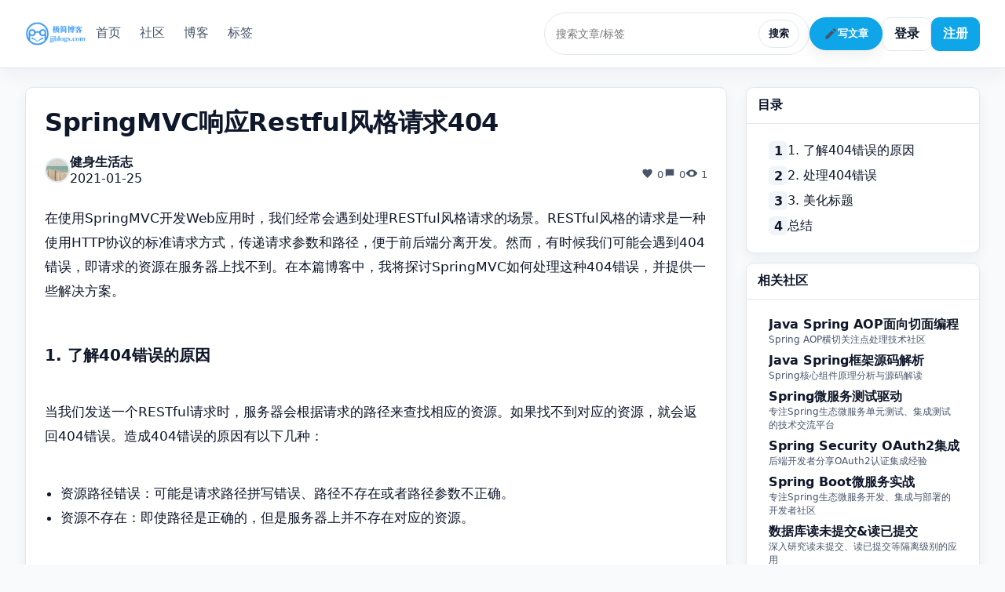

--- FILE ---
content_type: text/html;charset=UTF-8
request_url: https://www.jjblogs.com/post/1146547
body_size: 13223
content:
    <!doctype html>
    <html lang="zh-CN">
    <head>
        <meta charset="utf-8"/>
        <meta name="viewport" content="width=device-width, initial-scale=1"/>
            <title>SpringMVC响应Restful风格请求404 - 极简博客</title>

        <meta name="description"
              content="SpringMVC响应Restful风格请求404"/>
        <meta name="keywords"
              content="Spring"/>

        <meta property="og:title" content="SpringMVC响应Restful风格请求404 - 极简博客"/>
        <meta property="og:description"
              content="SpringMVC响应Restful风格请求404"/>
        <meta property="og:type" content="website"/>
        <link rel="icon" type="image/png" sizes="32x32" href="/assets/image/logo.png" />
        <link rel="shortcut icon" href="/assets/image/logo.png" type="image/png" />

        <link rel="stylesheet" href="/assets/css/style.css?v=dev"/>
        <link rel="stylesheet" href="/assets/css/user-center.css?v=dev"/>


            <script>

                var _hmt = _hmt || [];
                (function () {
                    var hm = document.createElement("script");
                    hm.src = "https://hm.baidu.com/hm.js?03a7e4e982e0678befa4f671452aa28b";
                    var s = document.getElementsByTagName("script")[0];
                    s.parentNode.insertBefore(hm, s);
                })();

            </script>

        <script>

            (function () {
                function buildHeaders(opts) {
                    var headers = Object.assign({}, (opts && opts.headers) || {});
                    if (!headers['Accept']) headers['Accept'] = 'application/json';
                    if (window.CSRF_TOKEN) headers['X-CSRF-Token'] = window.CSRF_TOKEN;
                    return headers;
                }

                function checkLoginRequired(resp) {
                    if (!resp) return false;
                    if (resp.status === 401 || resp.status === 403) return true;
                    if (resp.redirected && /\/login(\?|$)/.test(resp.url || '')) return true;
                    var ct = resp.headers && resp.headers.get && resp.headers.get('content-type');
                    if (ct && /^text\/html/i.test(ct) && (resp.redirected || /\/login(\?|$)/.test(String(resp.url || '')))) return true;
                    return false;
                }

                window.requestJson = function (url, opts) {
                    var headers = buildHeaders(opts);
                    var body = opts && opts.body;
                    var method = (opts && opts.method) || 'GET';
                    var isForm = (typeof FormData !== 'undefined') && (body instanceof FormData);
                    var isUrlEnc = (typeof URLSearchParams !== 'undefined') && (body instanceof URLSearchParams);
                    var isJsonBody = body != null && !isForm && !isUrlEnc && (headers['Content-Type'] === 'application/json' || typeof body === 'object');
                    var finalBody = body;
                    if (isJsonBody && method !== 'GET' && typeof body !== 'string') {
                        headers['Content-Type'] = headers['Content-Type'] || 'application/json';
                        finalBody = JSON.stringify(body);
                    } else if (isUrlEnc && method !== 'GET') {
                        headers['Content-Type'] = headers['Content-Type'] || 'application/x-www-form-urlencoded';
                        finalBody = body.toString();
                    }
                    var options = Object.assign({
                        headers: headers,
                        credentials: 'same-origin'
                    }, opts, {body: finalBody});
                    return fetch(url, options)
                        .then(function (r) {
                            if (checkLoginRequired(r)) throw new Error('请先登录');
                            return r.json().catch(function () {
                                return null;
                            });
                        })
                        .then(function (j) {
                            if (!j || j.code !== 200) throw new Error((j && j.message) || '网络错误');
                            return j;
                        });
                };
                window.requestData = function (url, opts) {
                    return window.requestJson(url, opts).then(function (j) {
                        return j.data;
                    });
                };
                window.requestText = function (url, opts) {
                    var headers = buildHeaders(opts);
                    var options = Object.assign({headers: headers, credentials: 'same-origin'}, opts);
                    return fetch(url, options).then(function (r) {
                        return r.text();
                    });
                };
            })();
        </script>
    </head>
    <body class="theme-minimal">
<header class="site-header">
    <div class="container header-inner">
        <a href="/" class="logo"><img src="/assets/image/logo_big.png" alt="极简博客" style="height:32px"/></a>
        <nav class="main-nav">
            <a href="/" class="">首页</a>
            <a href="/communities" class="">社区</a>
            <a href="/blog" class="active">博客</a>
            <a href="/tags" class="">标签</a>

        </nav>
        <div class="header-actions">
                <div class="search-box">
                    <input id="top-search" type="text" value="" placeholder="搜索文章/标签"/>
                    <button id="top-search-btn">搜索</button>
                </div>

                <button id="write-btn" class="accent">
                    <svg class="icon" width="18" height="18" viewBox="0 0 24 24" fill="currentColor" aria-hidden="true"><path d="M3 17.25V21h3.75L17.81 9.94l-3.75-3.75L3 17.25zM20.71 7.04a1 1 0 000-1.41l-2.34-2.34a1 1 0 00-1.41 0l-1.83 1.83 3.75 3.75 1.83-1.83z"/></svg>
                    写文章
                </button>
                <a class="button" href="/login">登录</a>
                <a class="button accent" href="/register">注册</a>
        </div>
    </div>
</header>

  <link rel="stylesheet" href="https://cdn.jsdelivr.net/npm/prismjs@1.29.0/themes/prism-tomorrow.css" />
  <link rel="stylesheet" href="https://cdn.jsdelivr.net/npm/prismjs@1.29.0/plugins/toolbar/prism-toolbar.css" />
  <link rel="stylesheet" href="https://cdn.jsdelivr.net/npm/prismjs@1.29.0/plugins/line-numbers/prism-line-numbers.css" />

  <main class="container container-wide layout post-layout" data-post-id="1146547">
    <section>
      <article class="card">
        <div class="content">
          <h1 class="title post-title">SpringMVC响应Restful风格请求404</h1>
          <div class="card-header">
            <div class="avatar">
                <img src="//codeasks.oss-cn-zhangjiakou.aliyuncs.com/codeasks/mblog/logo/14.jpg" alt="健身生活志">
            </div>
            <div class="meta">
              <a href="/users/14" class="author">健身生活志</a>
              <span class="date-relative" data-ts="2021-01-25T13:20:01+08:00">2021-01-25T13:20:01+08:00</span>
            </div>
            <div class="stats header-stats">
              <span>
                <svg class="icon" width="16" height="16" viewBox="0 0 24 24" fill="currentColor" aria-hidden="true"><path d="M12 21.35l-1.45-1.32C5.4 15.36 2 12.28 2 8.5c0-2.5 2-4.5 4.5-4.5 1.74 0 3.41.81 4.5 2.09C12.59 4.81 14.26 4 16 4c2.5 0 4.5 2 4.5 4.5 0 3.78-3.4 6.86-8.05 11.54L12 21.35z"/></svg>
                0
              </span>
              <span>
                <svg class="icon" width="16" height="16" viewBox="0 0 24 24" fill="currentColor" aria-hidden="true"><path d="M4 4h16v12H7l-3 3V4z"/></svg>
                0
              </span>
              <span>
                <svg class="icon" width="16" height="16" viewBox="0 0 24 24" fill="currentColor" aria-hidden="true"><path d="M12 5c-7 0-11 7-11 7s4 7 11 7 11-7 11-7-4-7-11-7zm0 11a4 4 0 110-8 4 4 0 010 8z"/></svg>
                <span id="view-count">0</span>
              </span>
            </div>
          </div>
          <div id="post-body" class="post-body"><p>在使用SpringMVC开发Web应用时，我们经常会遇到处理RESTful风格请求的场景。RESTful风格的请求是一种使用HTTP协议的标准请求方式，传递请求参数和路径，便于前后端分离开发。然而，有时候我们可能会遇到404错误，即请求的资源在服务器上找不到。在本篇博客中，我将探讨SpringMVC如何处理这种404错误，并提供一些解决方案。</p>
<h3>1. 了解404错误的原因</h3>
<p>当我们发送一个RESTful请求时，服务器会根据请求的路径来查找相应的资源。如果找不到对应的资源，就会返回404错误。造成404错误的原因有以下几种：</p>
<ul>
 <li>资源路径错误：可能是请求路径拼写错误、路径不存在或者路径参数不正确。</li>
 <li>资源不存在：即使路径是正确的，但是服务器上并不存在对应的资源。</li>
</ul>
<p>了解404错误的原因有助于我们更好地定位和解决问题。</p>
<h3>2. 处理404错误</h3>
<p>在SpringMVC中，我们可以通过配置来处理404错误。以下是一些解决方案：</p>
<h4>2.1 自定义404页面</h4>
<p>通过配置web.xml，我们可以定义一个自定义的404页面，使用户在出现404错误时能够看到一个友好的页面提示。例如：</p>
<pre><code class="language-xml">&lt;error-page&gt;
    &lt;error-code&gt;404&lt;/error-code&gt;
    &lt;location&gt;/404.html&lt;/location&gt;
&lt;/error-page&gt;
</code></pre>
<p>在<code>/WEB-INF</code>目录下创建一个名为<code>404.html</code>的文件，并编写自己的404页面内容。</p>
<h4>2.2 使用@ControllerAdvice处理404错误</h4>
<p>我们可以通过使用<code>@ControllerAdvice</code>注解来处理全局的异常，包括404错误。创建一个<code>GlobalExceptionHandler</code>类，并添加<code>@ControllerAdvice</code>注解。然后，我们可以使用<code>@ExceptionHandler</code>注解来处理404错误，并返回自定义的错误页面。例如：</p>
<pre><code class="language-java">@ControllerAdvice
public class GlobalExceptionHandler {

    @ExceptionHandler(value = {NoHandlerFoundException.class})
    public ModelAndView handle404Error(HttpServletRequest request, Exception e) {
        ModelAndView mav = new ModelAndView();
        mav.addObject("exception", e);
        mav.addObject("url", request.getRequestURL());
        mav.setViewName("404");  // 设置自定义的404页面
        return mav;
    }
}
</code></pre>
<p>这样，当出现404错误时，会调用<code>handle404Error</code>方法，并返回自定义的错误页面。</p>
<h3>3. 美化标题</h3>
<p>为了使博客内容更加美观，我们可以使用Markdown语法来美化标题。Markdown可以使用<code>#</code>符号来表示标题的级别，<code>#</code>的数量表示标题所属的级别。例如，<code>#</code>表示一级标题，<code>##</code>表示二级标题，以此类推。</p>
<p>使用Markdown语法，我们可以将博客的标题进行美化。例如，将主标题使用一级标题表示，将小节标题使用二级标题表示。</p>
<h3>总结</h3>
<p>SpringMVC可以很方便地处理RESTful风格请求，但有时候会遇到404错误。了解404错误的原因并采取相应的解决方案，可以更好地处理这种错误。通过自定义404页面或使用<code>@ControllerAdvice</code>处理404错误，我们可以使用户在出现404错误时能够看到友好的页面提示。同时，使用Markdown语法可以美化博客的标题，增加阅读体验。</p>
<p>希望本篇博客能够帮助你解决SpringMVC响应Restful风格请求404错误的问题。如果你还有其他问题或疑惑，欢迎留言讨论。</p></div>
          <div class="tags post-tags">
              <a href="/tags/Spring"># Spring</a>
          </div>
          <div class="post-actions">
            <button id="like-btn" class="button"><svg class="icon" width="16" height="16" viewBox="0 0 24 24" fill="currentColor" aria-hidden="true"><path d="M12 21.35l-1.45-1.32C5.4 15.36 2 12.28 2 8.5c0-2.5 2-4.5 4.5-4.5 1.74 0 3.41.81 4.5 2.09C12.59 4.81 14.26 4 16 4c2.5 0 4.5 2 4.5 4.5 0 3.78-3.4 6.86-8.05 11.54L12 21.35z"/></svg> 喜欢 <span id="like-count">0</span></button>
            <button id="collect-btn" class="button"><svg class="icon" width="16" height="16" viewBox="0 0 24 24" fill="currentColor" aria-hidden="true"><path d="M6 4h12a2 2 0 0 1 2 2v15l-8-4-8 4V6a2 2 0 0 1 2-2z"/></svg> <span class="label">收藏</span> <span id="fav-count">0</span></button>
            <button id="share-btn" class="button"><svg class="icon" width="16" height="16" viewBox="0 0 24 24" fill="currentColor" aria-hidden="true"><path d="M3.9 12a5 5 0 0 1 5-5h3v2h-3a3 3 0 0 0 0 6h3v2h-3a5 5 0 0 1-5-5zm7.2-3h3a5 5 0 0 1 0 10h-3v-2h3a3 3 0 0 0 0-6h-3V9z"/></svg> <span class="label">分享</span></button>
          </div>
        </div>
      </article>

      <!-- Ad Slot: PC Post Detail Middle -->
  <div class="widget ad-widget" style="margin-top:15px; background:#fff; border-radius:8px; padding:15px; box-shadow:0 1px 3px rgba(0,0,0,0.05);">
    <div class="widget-head" style="margin-bottom:10px; font-weight:600; color:#333;">相关推荐</div>
    <div class="widget-body">
        <div style="text-align:center; padding:30px 0; background:#f9fafb; border:1px dashed #e5e7eb; border-radius:4px;">
          
              <div style="font-size:14px; color:#6b7280; font-weight:500;">广告位招租</div>
                <div style="margin-top:8px;">
                    <a href="#" class="contact-us-trigger" data-contact-prefill="广告投放咨询" style="display:inline-block; font-size:12px; color:#2563eb; text-decoration:none; padding:4px 12px; border:1px solid #2563eb; border-radius:100px; transition:all 0.2s;">联系管理员投放</a>
                </div>
        </div>
    </div>
  </div>

      <section class="card similar-card">
        <div class="content">
          <div class="section-head"><h3>相似文章</h3></div>
          <ul id="similar-list" class="similar-list"></ul>
        </div>
      </section>


      <section class="card comments-card">
        <div class="content">
          <div class="comments-head">
            <h3>评论 <span id="comment-count" class="count">(0)</span></h3>
          </div>
          <form id="comment-form" class="comment-form">
            <div class="editor-toolbar">
              <button type="button" class="button" data-edit="bold">加粗</button>
              <button type="button" class="button" data-edit="italic">斜体</button>
              <button type="button" class="button" data-edit="link">链接</button>
              <button type="button" class="button" id="comment-emoji">表情</button>
              <label for="comment-image" class="button">图片</label>
              <input id="comment-image" type="file" accept="image/*" class="visually-hidden" />
            </div>
            <div id="comment-editor" class="editor" contenteditable="true" placeholder="写下你的看法..."></div>
            <div class="editor-status"><span id="editor-count">0</span>/2000</div>
            <div class="comment-form-actions">
              <button type="submit" id="comment-submit" class="button accent">发表评论</button>
            </div>
          </form>
          <div id="comments-list" class="comments-list" data-render="fragment"></div>
          <div class="load-more"><button id="comments-load-more" class="button">加载更多</button></div>
        </div>
      </section>
    </section>

    <aside class="sidebar">
      <div class="widget toc">
        <div class="widget-head"><h3>目录</h3></div>
        <div class="widget-body">
          <ul id="toc" class="ranking"></ul>
        </div>
      </div>
      <div class="widget" id="related-communities-widget" style="margin-top:12px;">
        <div class="widget-head"><h3>相关社区</h3></div>
        <div class="widget-body">
          <ul class="ranking" id="related-communities-list"><li style="color:var(--text-soft);">加载中...</li></ul>
        </div>
      </div>
  <div class="widget ad-widget" style="margin-top:15px; background:#fff; border-radius:8px; padding:15px; box-shadow:0 1px 3px rgba(0,0,0,0.05);">
    <div class="widget-head" style="margin-bottom:10px; font-weight:600; color:#333;">推广</div>
    <div class="widget-body">
        <div style="text-align:center; padding:30px 0; background:#f9fafb; border:1px dashed #e5e7eb; border-radius:4px;">
          
              <div style="font-size:14px; color:#6b7280; font-weight:500;">广告位招租</div>
                <div style="margin-top:8px;">
                    <a href="#" class="contact-us-trigger" data-contact-prefill="广告投放咨询" style="display:inline-block; font-size:12px; color:#2563eb; text-decoration:none; padding:4px 12px; border:1px solid #2563eb; border-radius:100px; transition:all 0.2s;">联系管理员投放</a>
                </div>
        </div>
    </div>
  </div>
    </aside>
  </main>

    <script src="https://cdn.jsdelivr.net/npm/prismjs@1.29.0/components/prism-core.min.js"></script>
    <script src="https://cdn.jsdelivr.net/npm/prismjs@1.29.0/plugins/autoloader/prism-autoloader.min.js"></script>
    <script src="https://cdn.jsdelivr.net/npm/prismjs@1.29.0/plugins/line-numbers/prism-line-numbers.min.js"></script>
    <script src="https://cdn.jsdelivr.net/npm/prismjs@1.29.0/plugins/toolbar/prism-toolbar.min.js"></script>
    <script src="https://cdn.jsdelivr.net/npm/prismjs@1.29.0/plugins/show-language/prism-show-language.min.js"></script>
    <script src="https://cdn.jsdelivr.net/npm/prismjs@1.29.0/plugins/copy-to-clipboard/prism-copy-to-clipboard.min.js"></script>
    <script>
      Prism.plugins.autoloader.languages_path = 'https://cdn.jsdelivr.net/npm/prismjs@1.29.0/components/';
      document.querySelectorAll('#post-body pre[class*="language-"]').forEach(function(el){ el.classList.add('line-numbers'); });
      (function(){
        var el = document.getElementById('similar-list');
        var pid = (document.querySelector('.post-layout')||document.body).getAttribute('data-post-id');
        if (el && pid) {
          requestText('/post/' + pid + '/similar', { method:'GET', headers: { 'Accept':'text/html' } })
            .then(function(html){ el.innerHTML = html.trim(); })
            .catch(function(){});
        }
      })();
      (function(){
        var widget = document.getElementById('related-communities-widget');
        var list = document.getElementById('related-communities-list');
        var pid = (document.querySelector('.post-layout')||document.body).getAttribute('data-post-id');
        if (!widget || !list || !pid) return;
        requestText('/post/' + pid + '/related-communities', { method:'GET', headers: { 'Accept':'text/html' } })
          .then(function(html){
            var trimmed = String(html || '').trim();
            list.innerHTML = trimmed || '<li style="color:var(--text-soft);">暂无相关社区</li>';
          })
          .catch(function(){
            list.innerHTML = '<li style="color:var(--text-soft);">加载失败</li>';
          });
      })();
      (function(){
        var container = document.getElementById('comments-list');
        var moreBtn = document.getElementById('comments-load-more');
        var form = document.getElementById('comment-form');
        var editor = document.getElementById('comment-editor');
        var countEl = document.getElementById('comment-count');
        var pid = (document.querySelector('.post-layout')||document.body).getAttribute('data-post-id');
        var currentPage = 1;
        var size = 10;
        var total = 0;
        var hasMore = false;
        function confirmAction(message){
          return new Promise(function(resolve){
            var m = document.getElementById('confirm-modal');
            if (!m) {
              m = document.createElement('div'); m.id = 'confirm-modal'; m.className = 'modal'; m.style.display = 'none';
              m.innerHTML = '<div class="modal-backdrop"></div>' +
                '<div class="modal-content">' +
                '<div class="modal-head"><h4>确认操作</h4></div>' +
                '<div class="modal-body"><p id="confirm-text"></p></div>' +
                '<div class="modal-actions"><button id="confirm-cancel" class="button">取消</button><button id="confirm-ok" class="button accent">删除</button></div>' +
                '</div>';
              document.body.appendChild(m);
            }
            var textEl = m.querySelector('#confirm-text'); if (textEl) textEl.textContent = String(message||'确认继续？');
            m.style.display = '';
            function close(){ m.style.display = 'none'; }
            var okBtn = m.querySelector('#confirm-ok');
            var cancelBtn = m.querySelector('#confirm-cancel');
            function onBackdrop(e){ if (e.target.classList && e.target.classList.contains('modal-backdrop')) { close(); resolve(false); } }
            function onOk(){ close(); resolve(true); }
            function onCancel(){ close(); resolve(false); }
            m.addEventListener('click', onBackdrop, { once: true });
            okBtn && okBtn.addEventListener('click', onOk, { once: true });
            cancelBtn && cancelBtn.addEventListener('click', onCancel, { once: true });
          });
        }
        function normalizeCommentActions(root){
          try {
            var scope = root || container;
            if (!scope) return;
            scope.querySelectorAll('.comment .comment-actions').forEach(function(actions){
              var likeBtn = actions.querySelector('.like-btn');
              if (likeBtn) {
                likeBtn.setAttribute('aria-label','赞同');
                // 移除按钮内的纯文本节点，保留图标与数量
                Array.prototype.slice.call(likeBtn.childNodes).forEach(function(n){ if (n.nodeType === 3) { likeBtn.removeChild(n); } });
                var lcInBtn = likeBtn.querySelector('.like-count');
                var lcSibling = !lcInBtn ? actions.querySelector(':scope > .like-count') : null;
                if (lcSibling) { likeBtn.appendChild(lcSibling); }
              }
              var replyBtn = actions.querySelector('.reply-btn');
              if (replyBtn) {
                replyBtn.setAttribute('aria-label','回复');
                Array.prototype.slice.call(replyBtn.childNodes).forEach(function(n){ if (n.nodeType === 3) { replyBtn.removeChild(n); } });
              }
              var delBtn = actions.querySelector('.delete-btn');
              if (delBtn) {
                delBtn.setAttribute('aria-label','删除');
                Array.prototype.slice.call(delBtn.childNodes).forEach(function(n){ if (n.nodeType === 3) { delBtn.removeChild(n); } });
              }
            });
          } catch(_) {}
        }
        function update(){ if (!moreBtn) return; moreBtn.style.display = hasMore ? '' : 'none'; }
        function request(url, opts){
          return requestData(url, opts);
        }
        function appendHtml(html){
          var tmp = document.createElement('div'); tmp.innerHTML = html.trim();
          var nodes = Array.prototype.slice.call(tmp.querySelectorAll('.comment'));
          var roots = nodes.filter(function(n){ return !n.classList.contains('reply'); });
          var replies = nodes.filter(function(n){ return n.classList.contains('reply'); });
          roots.forEach(function(n){ container.appendChild(n); });
          replies.forEach(function(n){
            if (container.contains(n)) return;
            var pid = n.getAttribute('data-pid');
            var parent = pid ? container.querySelector('.comment[data-id="' + pid + '"]') : null;
            if (parent) {
              var rwrap = parent.querySelector('.replies');
              if (!rwrap) { rwrap = document.createElement('div'); rwrap.className = 'replies'; parent.appendChild(rwrap); }
              rwrap.appendChild(n);
            } else {
              container.appendChild(n);
            }
          });
          normalizeCommentActions(container);
        }
        function initialLoad(){
          if (!container || !pid) return;
          if (moreBtn) moreBtn.style.display = 'none';
          
          hasMore = (currentPage * size) < total;
          
          var qs = new URLSearchParams({ page: String(1), size: String(size) });
          requestText('/post/' + encodeURIComponent(String(pid)) + '/comments/more?' + qs.toString(), { method:'GET', headers: { 'Accept':'text/html' } })
            .then(function(html){ appendHtml(html); update(); })
            .catch(function(){ update(); });
        }
        if (moreBtn && container && pid) {
          moreBtn.addEventListener('click', function(e){
            e.preventDefault();
            moreBtn.disabled = true; moreBtn.classList.add('loading');
            var qs = new URLSearchParams({ page: String(currentPage+1), size: String(size) });
            requestText('/post/' + encodeURIComponent(String(pid)) + '/comments/more?' + qs.toString(), { method:'GET', headers: { 'Accept':'text/html' } })
              .then(function(html){
                var trimmed = html.trim();
                if (!trimmed) { moreBtn.style.display = 'none'; return; }
                appendHtml(trimmed);
                currentPage += 1; moreBtn.disabled = false; moreBtn.classList.remove('loading');
                hasMore = (currentPage * size) < total;
                update();
              })
              .catch(function(){ moreBtn.disabled = false; moreBtn.classList.remove('loading'); });
          });
        }
        var activeEditorEl = null;
        function openEmojiModal(editorEl){
          activeEditorEl = editorEl || null;
          var modal = document.getElementById('emoji-modal');
          if (modal) {
            modal.style.display = '';
            if (!modal.__boundEmoji) {
              var grid = modal.querySelector('#emoji-grid');
              var closeBtn = document.getElementById('emoji-close');
              if (grid) {
                grid.addEventListener('click', function(e){
                  var btn = e.target.closest('.emoji-item'); if (!btn) return;
                  var emoji = btn.textContent || ''; if (!emoji) return;
                  if (activeEditorEl) { activeEditorEl.focus(); document.execCommand('insertText', false, emoji); }
                  closeEmojiModal();
                });
              }
              if (closeBtn) closeBtn.addEventListener('click', function(){ closeEmojiModal(); });
              modal.addEventListener('click', function(e){ if (e.target.classList.contains('modal-backdrop')) closeEmojiModal(); });
              modal.__boundEmoji = true;
            }
          }
        }
        function closeEmojiModal(){
          var modal = document.getElementById('emoji-modal');
          if (modal) modal.style.display = 'none';
          activeEditorEl = null;
        }
        if (container) {
          try {
            var obs = new MutationObserver(function(muts){ muts.forEach(function(m){ m.addedNodes && m.addedNodes.forEach(function(node){ if (node && node.querySelector) normalizeCommentActions(node); }); }); });
            obs.observe(container, { childList: true, subtree: true });
          } catch(_) {}
          container.addEventListener('click', function(e){
            var btn = e.target.closest('button'); if (!btn) return;
            var inlineEl = e.target.closest('.reply-inline');
            var itemEl = inlineEl || e.target.closest('.comment'); if (!itemEl) return;
            var id = Number(itemEl.getAttribute('data-id'));
            if (btn.classList.contains('like-btn')) {
              var liked = btn.classList.contains('liked');
              btn.disabled = true; btn.classList.add('loading');
              btn.classList.toggle('liked', !liked);
              request('/api/comments/' + id + '/like', { method: 'POST', body: { like: !liked } })
                .then(function(next){ var lc = itemEl.querySelector('.like-count'); if (lc) lc.textContent = String(next||0); })
                .catch(function(){ btn.classList.toggle('liked', liked); try{ showMessage('请先登录', 'error', 2500); }catch(_){} })
                .finally(function(){ btn.disabled = false; btn.classList.remove('loading'); });
            } else if (btn.classList.contains('reply-btn')) {
              var formEl = itemEl.querySelector('.reply-form'); 
              if (formEl) { 
                var show = (formEl.style.display === 'none');
                formEl.style.display = show ? '' : 'none'; 
                if (show) { 
                  var ed = formEl.querySelector('.reply-editor'); 
                  if (ed) { 
                    try { 
                      ed.focus(); 
                      var range = document.createRange(); 
                      range.selectNodeContents(ed); 
                      range.collapse(false); 
                      var sel = window.getSelection(); 
                      sel.removeAllRanges(); 
                      sel.addRange(range); 
                    } catch(_){} 
                  } 
                } 
              }
            } else if (btn.classList.contains('emoji-btn')) {
              var ed = itemEl.querySelector('.reply-editor'); openEmojiModal(ed);
            } else if (btn.classList.contains('submit-reply')) {
              var inputEl = itemEl.querySelector('.reply-input');
              var text = (inputEl && inputEl.value || '').trim();
              if (!text) {
                var editorEl = itemEl.querySelector('.reply-editor');
                text = (editorEl && editorEl.textContent || '').trim();
              }
              if (!text) return;
              btn.disabled = true; btn.classList.add('loading');
              request('/api/posts/' + pid + '/comments', { method: 'POST', body: { content: text, parentId: id } })
                .then(function(resp){
                  var parentComment = inlineEl ? inlineEl.closest('.comment') : itemEl;
                  var repliesEl = parentComment.querySelector('.replies');
                  if (!repliesEl) { repliesEl = document.createElement('div'); repliesEl.className = 'replies'; parentComment.appendChild(repliesEl); }
                  if (inlineEl || itemEl.classList.contains('reply')) {
                    var parentAuthorEl = itemEl.querySelector('.meta .author');
                    var parentAuthor = parentAuthorEl ? parentAuthorEl.textContent : '';
                    var ri = document.createElement('div'); ri.className = 'reply-inline'; ri.setAttribute('data-id', String(resp.id)); ri.setAttribute('data-pid', String(id));
                    ri.innerHTML = '<div class="reply-inline-head"><div class="meta"><span class="author">你</span> @ <span class="author">' + (parentAuthor||'') + '</span> · <span class="date-relative" data-ts="' + (resp.createdAt||'') + '">' + (resp.createdAt||'') + '</span></div><div class="comment-actions"><button class="button reply-btn" aria-label="回复"><svg class="icon" width="16" height="16" viewBox="0 0 24 24" fill="currentColor" aria-hidden="true"><path d="M4 4h16v12H7l-3 3V4z"/></svg></button><button class="button delete-btn" aria-label="删除"><svg class="icon" width="16" height="16" viewBox="0 0 24 24" fill="currentColor" aria-hidden="true"><path d="M3 6h18v2H3V6zm3 2h12v12H6V8zm3-5h6v3H9V3z"/></svg></button></div></div>' +
                                     '<div class="comment-body"></div>' +
                                     '<div class="reply-form" style="display:none;"><div class="editor-toolbar"><button type="button" class="button" data-edit="bold">加粗</button><button type="button" class="button" data-edit="italic">斜体</button><button type="button" class="button" data-edit="link">链接</button><button type="button" class="button emoji-btn">表情</button><label class="button">图片<input type="file" accept="image/*" class="visually-hidden reply-image" /></label></div><div class="editor reply-editor" contenteditable="true" placeholder="回复内容..."></div><div class="actions"><button class="button accent submit-reply">提交回复</button><button class="button cancel-reply">取消</button></div></div>';
                    var bd2 = ri.querySelector('.comment-body'); bd2.textContent = text;
                    repliesEl.appendChild(ri);
                  } else {
                    var rr = document.createElement('div'); rr.className = 'comment reply'; rr.setAttribute('data-id', String(resp.id)); rr.setAttribute('data-pid', String(id));
                    rr.innerHTML = '<div class="comment-head"><div class="avatar">你</div><div class="meta"><span class="author">你</span> · <span class="date-relative" data-ts="' + (resp.createdAt||'') + '">' + (resp.createdAt||'') + '</span></div></div>' +
                      '<div class="comment-content-row"><div class="comment-body"></div><div class="comment-actions">' +
                        '<button class="button like-btn" aria-label="赞同"><svg class="icon" width="16" height="16" viewBox="0 0 24 24" fill="currentColor" aria-hidden="true"><path d="M12 21.35l-1.45-1.32C5.4 15.36 2 12.28 2 8.5c0-2.5 2-4.5 4.5-4.5 1.74 0 3.41.81 4.5 2.09C12.59 4.81 14.26 4 16 4c2.5 0 4.5 2 4.5 4.5 0 3.78-3.4 6.86-8.05 11.54L12 21.35z"/></svg><span class="like-count">0</span></button>' +
                        '<button class="button reply-btn" aria-label="回复"><svg class="icon" width="16" height="16" viewBox="0 0 24 24" fill="currentColor" aria-hidden="true"><path d="M4 4h16v12H7l-3 3V4z"/></svg></button>' +
                        '<button class="button delete-btn" aria-label="删除"><svg class="icon" width="16" height="16" viewBox="0 0 24 24" fill="currentColor" aria-hidden="true"><path d="M3 6h18v2H3V6zm3 2h12v12H6V8zm3-5h6v3H9V3z"/></svg></button>' +
                      '</div></div>' +
                      '<div class="reply-form" style="display:none;"><div class="editor-toolbar"><button type="button" class="button" data-edit="bold">加粗</button><button type="button" class="button" data-edit="italic">斜体</button><button type="button" class="button" data-edit="link">链接</button><button type="button" class="button emoji-btn">表情</button><label class="button">图片<input type="file" accept="image/*" class="visually-hidden reply-image" /></label></div><div class="editor reply-editor" contenteditable="true" placeholder="回复内容..."></div><div class="actions"><button class="button accent submit-reply">提交回复</button><button class="button cancel-reply">取消</button></div></div>' +
                      '<div class="replies"></div>';
                    var bd = rr.querySelector('.comment-body'); bd.textContent = text;
                    repliesEl.appendChild(rr);
                    normalizeCommentActions(rr);
                  }
                  if (inputEl) { inputEl.value=''; }
                  var editorEl2 = itemEl.querySelector('.reply-editor'); if (editorEl2) { editorEl2.textContent=''; }
                  var rf = itemEl.querySelector('.reply-form'); if (rf) rf.style.display = 'none';
                })
                .catch(function(){ try{ showMessage('请先登录', 'error', 2500); }catch(_){} })
                .finally(function(){ btn.disabled = false; btn.classList.remove('loading'); });
            } else if (btn.classList.contains('delete-btn')) {
              var isReply = inlineEl ? true : itemEl.classList.contains('reply');
              confirmAction('确认删除该评论？该操作不可恢复').then(function(ok){
                if (!ok) return;
                btn.disabled = true; btn.classList.add('loading');
                requestJson('/api/posts/' + encodeURIComponent(String(pid)) + '/comments/' + String(id), { method: 'DELETE' })
                  .then(function(j){ if (!j || !j.data || j.data.ok !== true) throw new Error('error');
                    var removed = 1;
                    var parentComment2 = inlineEl ? inlineEl.closest('.comment') : itemEl;
                    var repliesEl2 = parentComment2.querySelector('.replies');
                    if (inlineEl) {
                      // remove descendants inline replies of this inline
                      if (repliesEl2) {
                        repliesEl2.querySelectorAll('.reply-inline[data-pid="' + String(id) + '"]').forEach(function(n){ n.parentNode && n.parentNode.removeChild(n); removed++; });
                      }
                      inlineEl.parentNode && inlineEl.parentNode.removeChild(inlineEl);
                    } else {
                      if (repliesEl2) {
                        repliesEl2.querySelectorAll('.comment.reply, .reply-inline').forEach(function(n){ n.parentNode && n.parentNode.removeChild(n); removed++; });
                      }
                      itemEl.parentNode && itemEl.parentNode.removeChild(itemEl);
                    }
                    var prev = (countEl && countEl.textContent) ? Number(countEl.textContent.replace(/[()]/g,'')) : 0;
                    var next = prev - removed; if (next < 0) next = 0;
                    if (countEl) countEl.textContent = '(' + String(next) + ')';
                  })
                  .catch(function(){ try{ showMessage('请先登录', 'error', 2500); }catch(_){} })
                  .finally(function(){ btn.disabled = false; btn.classList.remove('loading'); });
              });
            } else if (btn.classList.contains('cancel-reply')) {
              var inputEl2 = itemEl.querySelector('.reply-input'); if (inputEl2) inputEl2.value='';
              var editorEl3 = itemEl.querySelector('.reply-editor'); if (editorEl3) editorEl3.textContent='';
              var rf2 = itemEl.querySelector('.reply-form'); if (rf2) rf2.style.display = 'none';
            }
          });
        }
        // 评论编辑器工具栏与计数
        (function(){
          var toolbar = (form && form.querySelector('.editor-toolbar'));
          var emojiBtn = document.getElementById('comment-emoji');
          var fileInput = document.getElementById('comment-image');
          var counter = document.getElementById('editor-count');
          function updateCount(){ if (counter && editor) counter.textContent = String((editor.textContent||'').length); }
          if (toolbar && editor) {
            toolbar.addEventListener('click', function(e){
              var b = e.target.closest('button'); if (!b) return;
              var type = b.getAttribute('data-edit'); if (!type) return;
              editor.focus();
              if (type === 'bold') document.execCommand('bold');
              else if (type === 'italic') document.execCommand('italic');
              else if (type === 'link') { var url = prompt('输入链接地址'); if (url) document.execCommand('createLink', false, url); }
            });
          }
          if (emojiBtn && editor) { emojiBtn.addEventListener('click', function(){ openEmojiModal(editor); }); }
          if (fileInput && editor) {
            fileInput.addEventListener('change', function(){
              var f = fileInput.files && fileInput.files[0]; if (!f) return;
              var r = new FileReader(); r.onload = function(){ editor.focus(); document.execCommand('insertImage', false, r.result); updateCount(); }; r.readAsDataURL(f);
            });
          }
          if (editor) { editor.addEventListener('input', updateCount); updateCount(); }
        })();
        // 表情弹窗交互
        (function(){
          var modal = document.getElementById('emoji-modal'); if (!modal) return;
          var grid = modal.querySelector('#emoji-grid');
          var closeBtn = document.getElementById('emoji-close');
          if (grid) {
            grid.addEventListener('click', function(e){
              var btn = e.target.closest('.emoji-item'); if (!btn) return;
              var emoji = btn.textContent || ''; if (!emoji) return;
              if (activeEditorEl) { activeEditorEl.focus(); document.execCommand('insertText', false, emoji); }
              closeEmojiModal();
            });
          }
          if (closeBtn) closeBtn.addEventListener('click', function(){ closeEmojiModal(); });
          modal.addEventListener('click', function(e){ if (e.target.classList.contains('modal-backdrop')) closeEmojiModal(); });
        })();
        if (form && editor && container && pid) {
          var submitBtn = form.querySelector('button[type="submit"]');
          form.addEventListener('submit', function(e){
            e.preventDefault();
            var text = (editor && editor.textContent || '').trim(); if (!text) return;
            if (submitBtn) { submitBtn.disabled = true; submitBtn.classList.add('loading'); }
            request('/api/posts/' + pid + '/comments', { method: 'POST', body: { content: text } })
              .then(function(resp){ var wrap = document.createElement('div'); wrap.className = 'comment'; wrap.setAttribute('data-id', String(resp.id)); wrap.innerHTML = '<div class="comment-head"><div class="avatar">你</div><div class="meta"><span class="author">你</span> · <span class="date-relative" data-ts="' + (resp.createdAt||'') + '">' + (resp.createdAt||'') + '</span></div></div><div class="comment-content-row"><div class="comment-body"></div><div class="comment-actions"><button class="button like-btn" aria-label="赞同"><svg class="icon" width="16" height="16" viewBox="0 0 24 24" fill="currentColor" aria-hidden="true"><path d="M12 21.35l-1.45-1.32C5.4 15.36 2 12.28 2 8.5c0-2.5 2-4.5 4.5-4.5 1.74 0 3.41.81 4.5 2.09C12.59 4.81 14.26 4 16 4c2.5 0 4.5 2 4.5 4.5 0 3.78-3.4 6.86-8.05 11.54L12 21.35z"/></svg><span class="like-count">0</span></button><button class="button reply-btn" aria-label="回复"><svg class="icon" width="16" height="16" viewBox="0 0 24 24" fill="currentColor" aria-hidden="true"><path d="M4 4h16v12H7l-3 3V4z"/></svg></button><button class="button delete-btn" aria-label="删除"><svg class="icon" width="16" height="16" viewBox="0 0 24 24" fill="currentColor" aria-hidden="true"><path d="M3 6h18v2H3V6zm3 2h12v12H6V8zm3-5h6v3H9V3z"/></svg></button></div></div><div class="reply-form" style="display:none;"><div class="editor-toolbar"><button type="button" class="button" data-edit="bold">加粗</button><button type="button" class="button" data-edit="italic">斜体</button><button type="button" class="button" data-edit="link">链接</button><button type="button" class="button emoji-btn">表情</button><label class="button">图片<input type="file" accept="image/*" class="visually-hidden reply-image" /></label></div><div class="editor reply-editor" contenteditable="true" placeholder="回复内容..."></div><div class="actions"><button class="button accent submit-reply">提交回复</button><button class="button cancel-reply">取消</button></div></div><div class="replies"></div>'; var bd = wrap.querySelector('.comment-body'); bd.textContent = text; container.insertBefore(wrap, container.firstChild); normalizeCommentActions(wrap); if (editor) editor.textContent=''; var prev = (countEl && countEl.textContent) ? Number(countEl.textContent.replace(/[()]/g,'')) : 0; if (countEl) countEl.textContent = '(' + String(prev+1) + ')'; })
              .catch(function(){ try{ showMessage('请先登录', 'error', 2500); }catch(_){} })
              .finally(function(){ if (submitBtn) { submitBtn.disabled = false; submitBtn.classList.remove('loading'); } });
          });
        }
        initialLoad();
        update();
      })();

      
    </script>

  <div id="emoji-modal" class="modal" style="display:none;">
    <div class="modal-backdrop"></div>
    <div class="modal-content">
      <div class="modal-head"><h4>选择表情</h4></div>
      <div id="emoji-grid" class="emoji-grid">
        <button type="button" class="emoji-item">😀</button><button type="button" class="emoji-item">🙂</button><button type="button" class="emoji-item">😊</button><button type="button" class="emoji-item">😍</button><button type="button" class="emoji-item">😂</button><button type="button" class="emoji-item">🤣</button><button type="button" class="emoji-item">😉</button><button type="button" class="emoji-item">😎</button><button type="button" class="emoji-item">🥳</button><button type="button" class="emoji-item">😏</button>
        <button type="button" class="emoji-item">🙃</button><button type="button" class="emoji-item">😇</button><button type="button" class="emoji-item">😢</button><button type="button" class="emoji-item">😭</button><button type="button" class="emoji-item">😴</button><button type="button" class="emoji-item">😤</button><button type="button" class="emoji-item">😡</button><button type="button" class="emoji-item">😱</button><button type="button" class="emoji-item">🤔</button><button type="button" class="emoji-item">🙄</button>
        <button type="button" class="emoji-item">👍</button><button type="button" class="emoji-item">👎</button><button type="button" class="emoji-item">👏</button><button type="button" class="emoji-item">🙌</button><button type="button" class="emoji-item">✌️</button><button type="button" class="emoji-item">🤝</button><button type="button" class="emoji-item">💪</button><button type="button" class="emoji-item">🔥</button><button type="button" class="emoji-item">🎉</button><button type="button" class="emoji-item">🫶</button>
        <button type="button" class="emoji-item">❤️</button><button type="button" class="emoji-item">💔</button><button type="button" class="emoji-item">💯</button><button type="button" class="emoji-item">⭐</button><button type="button" class="emoji-item">🌟</button><button type="button" class="emoji-item">🚀</button><button type="button" class="emoji-item">☕</button><button type="button" class="emoji-item">🍻</button><button type="button" class="emoji-item">🍔</button><button type="button" class="emoji-item">🍕</button>
        <button type="button" class="emoji-item">🎁</button><button type="button" class="emoji-item">🐶</button><button type="button" class="emoji-item">🐱</button><button type="button" class="emoji-item">🌈</button><button type="button" class="emoji-item">🌞</button>
      </div>
      <div class="modal-actions"><button id="emoji-close" class="button">关闭</button></div>
    </div>
  </div>


    <div id="message-bar" class="message-bar hidden"></div>
    <button id="back-to-top" class="back-to-top hidden" aria-label="返回顶部">
        <svg class="icon" width="36" height="36" viewBox="0 0 24 24" aria-hidden="true" fill="none" stroke="#fff"
             stroke-width="5" stroke-linecap="round" stroke-linejoin="round">
            <path d="M12 19V5"/>
            <path d="M5 12l7-7 7 7"/>
        </svg>
    </button>
<footer class="site-footer" style="margin-top: 20px;">
  <div class="container footer-inner">
    <div class="links">
      <a href="/communities">社区</a>
      <a href="/blog">博客</a>
      <a href="/tags">标签</a>
      <a href="/privacy">隐私</a>
      <a href="/terms">条款</a>
      <a href="/sitemap.xml">Sitemap</a>
      <a href="/robots.txt">Robots</a>
      <a href="#" id="contact-us-link">联系我们</a>
    </div>
    <div class="info">
      <span>© 极简博客 2026</span>
        <span class="icp">京ICP备19058055号</span>
    </div>
  </div>
  <div id="contact-modal" class="modal hidden" aria-hidden="true">
    <div class="dialog">
      <div class="dialog-head">
        <h3>联系我们</h3>
        <button id="contact-close" class="button">关闭</button>
      </div>
      <div class="dialog-body">
        <div class="form-row">
          <label for="contact-name">您的称呼（可选）</label>
          <input id="contact-name" type="text" class="input" placeholder="请输入您的称呼" />
        </div>
        <div class="form-row">
          <label for="contact-contact">联系方式（必填）</label>
          <input id="contact-contact" type="text" class="input" placeholder="邮箱或手机号" required />
        </div>
        <div class="form-row">
          <label for="contact-content">留言内容（必填）</label>
          <textarea id="contact-content" class="input" rows="4" placeholder="请输入您要反馈的问题或建议" required></textarea>
        </div>
      </div>
      <div class="dialog-actions">
        <button id="contact-submit" class="button accent">发送</button>
      </div>
    </div>
  </div>
  <script src="/assets/js/main.js?v=1768752282628"></script>
</footer>
    </body>
    </html>


--- FILE ---
content_type: text/html;charset=UTF-8
request_url: https://www.jjblogs.com/post/1146547/similar
body_size: 293
content:
  <li>
    <a href="/post/2020569">SpringMVC与Restful风格</a>
      <div class="meta">Web开发</div>
  </li>
  <li>
    <a href="/post/2002840">深入理解RESTful架构风格</a>
      <div class="meta">RESTful · 架构 · 风格</div>
  </li>
  <li>
    <a href="/post/2001337">Spring MVC 之 Restful 风格请求支持</a>
      <div class="meta">Spring</div>
  </li>
  <li>
    <a href="/post/1220059">SpringMVC Rest </a>
      <div class="meta">Spring</div>
  </li>
  <li>
    <a href="/post/1134232">RESTful API中的请求与响应格式设计</a>
      <div class="meta">RESTful API</div>
  </li>


--- FILE ---
content_type: text/html;charset=UTF-8
request_url: https://www.jjblogs.com/post/1146547/related-communities
body_size: 709
content:
  <li style="align-items:flex-start; gap:10px;">
    <a href="/community/161" style="flex:1; min-width:0;">
      <div style="font-weight:600; overflow:hidden; text-overflow:ellipsis; white-space:nowrap;">Java Spring AOP面向切面编程</div>
      <div style="font-size:12px;color:var(--text-soft);overflow:hidden;display:-webkit-box;-webkit-line-clamp:2;-webkit-box-orient:vertical;">Spring AOP横切关注点处理技术社区</div>
    </a>
  </li>
  <li style="align-items:flex-start; gap:10px;">
    <a href="/community/122" style="flex:1; min-width:0;">
      <div style="font-weight:600; overflow:hidden; text-overflow:ellipsis; white-space:nowrap;">Java Spring框架源码解析</div>
      <div style="font-size:12px;color:var(--text-soft);overflow:hidden;display:-webkit-box;-webkit-line-clamp:2;-webkit-box-orient:vertical;">Spring核心组件原理分析与源码解读</div>
    </a>
  </li>
  <li style="align-items:flex-start; gap:10px;">
    <a href="/community/59" style="flex:1; min-width:0;">
      <div style="font-weight:600; overflow:hidden; text-overflow:ellipsis; white-space:nowrap;">Spring微服务测试驱动</div>
      <div style="font-size:12px;color:var(--text-soft);overflow:hidden;display:-webkit-box;-webkit-line-clamp:2;-webkit-box-orient:vertical;">专注Spring生态微服务单元测试、集成测试的技术交流平台</div>
    </a>
  </li>
  <li style="align-items:flex-start; gap:10px;">
    <a href="/community/200" style="flex:1; min-width:0;">
      <div style="font-weight:600; overflow:hidden; text-overflow:ellipsis; white-space:nowrap;">Spring Security OAuth2集成</div>
      <div style="font-size:12px;color:var(--text-soft);overflow:hidden;display:-webkit-box;-webkit-line-clamp:2;-webkit-box-orient:vertical;">后端开发者分享OAuth2认证集成经验</div>
    </a>
  </li>
  <li style="align-items:flex-start; gap:10px;">
    <a href="/community/42" style="flex:1; min-width:0;">
      <div style="font-weight:600; overflow:hidden; text-overflow:ellipsis; white-space:nowrap;">Spring Boot微服务实战</div>
      <div style="font-size:12px;color:var(--text-soft);overflow:hidden;display:-webkit-box;-webkit-line-clamp:2;-webkit-box-orient:vertical;">专注Spring生态微服务开发、集成与部署的开发者社区</div>
    </a>
  </li>
  <li style="align-items:flex-start; gap:10px;">
    <a href="/community/164" style="flex:1; min-width:0;">
      <div style="font-weight:600; overflow:hidden; text-overflow:ellipsis; white-space:nowrap;">数据库读未提交&读已提交</div>
      <div style="font-size:12px;color:var(--text-soft);overflow:hidden;display:-webkit-box;-webkit-line-clamp:2;-webkit-box-orient:vertical;">深入研究读未提交、读已提交等隔离级别的应用</div>
    </a>
  </li>
